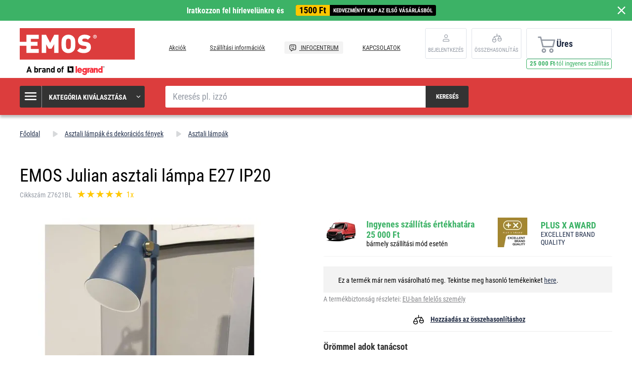

--- FILE ---
content_type: text/html; charset=UTF-8
request_url: https://www.emos.hu/emos-julian-asztali-lampa-e27-ip20-2
body_size: 12974
content:
<!DOCTYPE html>
<html lang="hu" class="no-js">
    <head>
        <meta http-equiv="Content-Type" content="text/html; charset=utf-8">
        <meta name="viewport" content="width=device-width, initial-scale=1, shrink-to-fit=no">
        <meta name="description" content="EMOS világítástechnikai termékek online értékesítése.">
        <meta http-equiv="X-UA-Compatible" content="IE=11" />
        <link rel="shortcut icon" href="https://assetsemosproduction.vshcdn.net/public/frontend/images/favicons/favicon.ico">
                            
                
            <script>
        currencyCode = 'HUF';
        gtmEnabled = true;
        dataLayer = [{"page":{"type":"product","categoryNames":["Asztali l\u00e1mp\u00e1k \u00e9s dekor\u00e1ci\u00f3s f\u00e9nyek","Asztali l\u00e1mp\u00e1k"],"categoryIds":["2902","2938"],"categoryLevel":"2","pageId":"15cdf2e1-3773-4768-80ca-221db8de5abe"},"user":{"type":"Visitor","state":"Anonymous"},"cart":{"urlCart":"\/kosar","currencyCode":"HUF","value":"0","valueWithTax":"0","products":[]},"event":"ec.productDetail","ecommerce":{"currencyCode":"HUF","detail":{"products":[{"id":"16051","name":"EMOS Julian asztali l\u00e1mpa E27 IP20","sku":"8592920113080","catNumber":"Z7621BL","price":"8259.84252","tax":"2230.15748","priceWithTax":"10490","brand":"EMOS","category":"Asztali l\u00e1mp\u00e1k \u00e9s dekor\u00e1ci\u00f3s f\u00e9nyek\/Asztali l\u00e1mp\u00e1k","availability":"Nincs rakt\u00e1ron","emosId":"1538188000","unit":"csomag"}]}}}];
                gtmContainerId = 'GTM-TJJBNBN';
    </script>
    <!-- Google Tag Manager -->
    <script>(function(w,d,s,l,i){w[l]=w[l]||[];w[l].push({'gtm.start':
            new Date().getTime(),event:'gtm.js'});var f=d.getElementsByTagName(s)[0],
            j=d.createElement(s),dl=l!='dataLayer'?'&l='+l:'';j.async=true;j.src=
            'https://sgtm.emos.hu/gtm.js?id='+i+dl+ '';f.parentNode.insertBefore(j,f);
        })(window,document,'script','dataLayer','GTM-TJJBNBN');</script>
    <!-- End Google Tag Manager -->


                <link rel="stylesheet" href="https://assetsemosproduction.vshcdn.net/build/frontend-style-b2c.3568bf09.css">
                <link rel="stylesheet" href="https://assetsemosproduction.vshcdn.net/build/frontend-print-style-b2c.94dc22e1.css">

        <link rel="apple-touch-icon" sizes="180x180" href="https://assetsemosproduction.vshcdn.net/public/frontend/images/icons/apple-touch-icon.png">
        <link rel="icon" type="image/png" sizes="32x32" href="https://assetsemosproduction.vshcdn.net/public/frontend/images/icons/favicon-32x32.png">
        <link rel="icon" type="image/png" sizes="16x16" href="https://assetsemosproduction.vshcdn.net/public/frontend/images/icons/favicon-16x16.png">
        <link rel="mask-icon" href="https://assetsemosproduction.vshcdn.net/public/frontend/images/icons/safari-pinned-tab.svg" color="#c41317">
        <link rel="shortcut icon" href="https://assetsemosproduction.vshcdn.net/public/frontend/images/icons/favicon.ico">
        <meta name="apple-mobile-web-app-title" content="EMOS Julian asztali lámpa E27 IP20 | EMOS.hu">
        <meta name="application-name" content="EMOS Julian asztali lámpa E27 IP20 | EMOS.hu">
        <meta name="msapplication-TileColor" content="#c41317">
        <meta name="msapplication-TileImage" content="https://assetsemosproduction.vshcdn.net/public/frontend/images/icons/mstile-144x144.png">
        <meta name="msapplication-config" content="https://assetsemosproduction.vshcdn.net/public/frontend/images/icons/browserconfig.xml">
        <meta name="theme-color" content="#ffffff">
            <meta property="og:title" content="EMOS Julian asztali lámpa E27 IP20">
            <meta property="og:image" content="https://assetsemosproduction.vshcdn.net/content/images/product/default/3186161.JPG">
    
                    <meta name="facebook-domain-verification" content="j1bt007tdqlnry1c3yxio43hvmdyuu" />
        
        <link rel="manifest" href="/manifest.json" crossorigin="use-credentials">

                    
        
        <script type="text/javascript">
            global = {
                locale: 'hu',
                domain: {
                    isB2b: Boolean(''),
                },
            };
        </script>

        <script src="https://static.zoe-ai.eu/versions/v3/interactions-emshu.js" async></script>
<!-- Smartsupp Live Chat script -->
<script type="text/javascript">
var _smartsupp = _smartsupp || {};
_smartsupp.key = 'af0b39d201738800946cd417cafb3fea8f414003';
window.smartsupp||(function(d) {
  var s,c,o=smartsupp=function(){ o._.push(arguments)};o._=[];
  s=d.getElementsByTagName('script')[0];c=d.createElement('script');
  c.type='text/javascript';c.charset='utf-8';c.async=true;
  c.src='https://www.smartsuppchat.com/loader.js?';s.parentNode.insertBefore(c,s);
})(document);
</script>
<noscript> Powered by <a href=“https://www.smartsupp.com” target=“_blank”>Smartsupp</a></noscript>

        
        <title>EMOS Julian asztali lámpa E27 IP20 | EMOS.hu</title>
    </head>
    <body class="web domain9 b2c ">
            <!-- Google Tag Manager (noscript) -->
    <noscript><iframe src="https://sgtm.emos.hu/ns.html?id=GTM-TJJBNBN"
    height="0" width="0" style="display:none;visibility:hidden"></iframe></noscript>
    <!-- End Google Tag Manager (noscript) -->

        
        

                        <div class="window-bar window-bar--positive dont-print js-registration-sale-bar-desktop">
            <a href="#" class="window-bar__item targito-popup-open">
                <span class="js-registration-sale-bar-mobile">
                    Iratkozzon fel hírlevelünkre és
                </span>
                <span class="window-bar__item__coupone">
                    <strong>1500 Ft</strong>
                    kedvezményt kap az első vásárlásból
                </span>
            </a>
            <span class="window-bar__close js-registration-sale-bar-click js-registration-sale-bar-mobile"><i class="svg svg-delete-thin"></i></span>
        </div>
                <div class="web__in">
        <div class="web__header">
            <div class="web__line">
                <div class="web__container web__container--no-padding">
                    
                
    <header class="header">
        <div class="header__logo">
                            <a class="logo" href="https://www.emos.hu/">
                    <img src="https://assetsemosproduction.vshcdn.net/public/frontend/images/logo.svg" alt="Webáruház">
                </a>
                    </div>

        <div class="header__middle dont-print">
            
            <div class="header__links">
                <ul class="menu dont-print">
            <li class="menu__item ">
            <a class="menu__item__link" href="https://www.emos.hu/akciok">
                                Akciók
            </a>
        </li>
            <li class="menu__item ">
            <a class="menu__item__link" href="https://www.emos.hu/szallitasi-informaciok">
                                Szállítási információk
            </a>
        </li>
            <li class="menu__item menu__item--infocenter">
            <a class="menu__item__link" href="https://www.emos.hu/infocentrum">
                                    <img src="https://assetsemosproduction.vshcdn.net/public/frontend/images/message-smile.svg" alt="INFOCENTRUM">
                                INFOCENTRUM
            </a>
        </li>
            <li class="menu__item ">
            <a class="menu__item__link" href="https://www.emos.hu/kapcsolatok">
                                KAPCSOLATOK
            </a>
        </li>
    </ul>

            </div>
        </div>

                    <div class="header__user">
                <div class="menu-iconic__item hasChild ">
                    
                                            <a
                            href="https://www.emos.hu/login"
                           data-url="https://www.emos.hu/login/form"
                           class="js-login-link-desktop js-login-button header__user__link"
                        >
                            <i class="svg svg-user"></i>
                            <span class="header__user__link__text">
                                Bejelentkezés     
                            </span>
                        </a>
                                    </div>
                                
<div class="menu-iconic__item " id="js-comparison-box" data-reload-url="https://www.emos.hu/product-comparison/box">
    <a
        href="https://www.emos.hu/product-comparison"
        class="header__user__link"
    >
        <div class="position-relative">
            <i class="svg svg-compare"></i>
                    </div>
        <span class="header__user__link__text">
            Összehasonlítás
        </span>
    </a>
</div>

            </div>
                            <div class="header__cart position-relative dont-print">
                    
<div id="js-cart-box"
                     data-reload-url="https://www.emos.hu/cart/box"
>
    <div class="cart">
        <a            class="cart__block empty no-hover">
            <span class="cart__icon">
                <i class="svg svg-cart"></i>
                            </span>
            <div class="cart__info js-cart-info">
                                    Üres
                            </div>
                    </a>
            </div>

    <div class="cart-mobile header__mobile-button">
        <a href="https://www.emos.hu/kosar" class="header__mobile-button__in ">
            <i class="svg svg-cart"></i>
                    </a>
    </div>
</div>
    <div id="js-box-free-transport">
        <div class="box-free-transport__wrap">
            <div class="box-free-transport box-free-transport--header">
                                    <div class="box-free-transport__text">
                        <strong>25 000 Ft</strong>-tól ingyenes szállítás                    </div>

                    <div class="box-free-transport__line">
                        <div class="box-free-transport__line__filled" style="width: 0%;"></div>
                    </div>
                            </div>
        </div>
    </div>

                </div>
                        </header>

    

                </div>
            </div>
        </div>

                    <div class="web__line web__line--header web__line--dark web__line--bottom-shadow">
                <div class="web__container">
                    <div class="header__bottom">
                        <div class="header__bottom__menu">
                            <div class="box-categories box-categories--big js-box-categories">
                                <div class="box-categories__icon">
                                    <i class="svg svg-burger-menu"></i>
                                </div>
                                <div class="box-categories__title">
                                    Kategória kiválasztása
                                    <div class="box-categories__arrow">
                                        <i class="svg svg-arrow-down-thin"></i>
                                    </div>
                                </div>
                                <div class="box-categories__content">
                                        
    <ul class="js-category-list list-menu dont-print
         list-menu--root        "
        id="js-categories">

                                <li class="list-menu__item js-category-item">
                <a class="list-menu__item__link " href="https://www.emos.hu/izzok">
                    <div class="list-menu__item__link__image">
                            <picture>
                <img  alt="Izzók" title="Izzók" src="" loading="lazy" data-src="https://assetsemosproduction.vshcdn.net/content/images/category/default/13726.png" class="image-category" itemprop="image" />    </picture>

                    </div>
                    <div class="list-menu__item__link__title">
                        <div class="list-menu__item__link__title__in">
                            Izzók
                                                            <span class="list-menu__item__link__title__number">
                                    (254)
                            	</span>
                                                    </div>
                    </div>
                </a>
            </li>
                                <li class="list-menu__item js-category-item">
                <a class="list-menu__item__link " href="https://www.emos.hu/zseblampak-es-fenyszorok">
                    <div class="list-menu__item__link__image">
                            <picture>
                <img  alt="Zseblámpák és fényszórók" title="Zseblámpák és fényszórók" src="" loading="lazy" data-src="https://assetsemosproduction.vshcdn.net/content/images/category/default/67834.png" class="image-category" itemprop="image" />    </picture>

                    </div>
                    <div class="list-menu__item__link__title">
                        <div class="list-menu__item__link__title__in">
                            Zseblámpák és fényszórók
                                                            <span class="list-menu__item__link__title__number">
                                    (108)
                            	</span>
                                                    </div>
                    </div>
                </a>
            </li>
                                <li class="list-menu__item js-category-item">
                <a class="list-menu__item__link " href="https://www.emos.hu/led-vilagitotestek">
                    <div class="list-menu__item__link__image">
                            <picture>
                <img  alt="LED világítótestek" title="LED világítótestek" src="" loading="lazy" data-src="https://assetsemosproduction.vshcdn.net/content/images/category/default/32880.png" class="image-category" itemprop="image" />    </picture>

                    </div>
                    <div class="list-menu__item__link__title">
                        <div class="list-menu__item__link__title__in">
                            LED világítótestek
                                                            <span class="list-menu__item__link__title__number">
                                    (320)
                            	</span>
                                                    </div>
                    </div>
                </a>
            </li>
                                <li class="list-menu__item js-category-item">
                <a class="list-menu__item__link " href="https://www.emos.hu/reflektorok">
                    <div class="list-menu__item__link__image">
                            <picture>
                <img  alt="Reflektorok" title="Reflektorok" src="" loading="lazy" data-src="https://assetsemosproduction.vshcdn.net/content/images/category/default/32888.png" class="image-category" itemprop="image" />    </picture>

                    </div>
                    <div class="list-menu__item__link__title">
                        <div class="list-menu__item__link__title__in">
                            Reflektorok
                                                            <span class="list-menu__item__link__title__number">
                                    (101)
                            	</span>
                                                    </div>
                    </div>
                </a>
            </li>
                                <li class="list-menu__item js-category-item">
                <a class="list-menu__item__link " href="https://www.emos.hu/asztali-lampak-es-dekoracios-fenyek">
                    <div class="list-menu__item__link__image">
                            <picture>
                <img  alt="Asztali lámpák és dekorációs fények" title="Asztali lámpák és dekorációs fények" src="" loading="lazy" data-src="https://assetsemosproduction.vshcdn.net/content/images/category/default/32891.png" class="image-category" itemprop="image" />    </picture>

                    </div>
                    <div class="list-menu__item__link__title">
                        <div class="list-menu__item__link__title__in">
                            Asztali lámpák és dekorációs fények
                                                            <span class="list-menu__item__link__title__number">
                                    (52)
                            	</span>
                                                    </div>
                    </div>
                </a>
            </li>
                                <li class="list-menu__item js-category-item">
                <a class="list-menu__item__link " href="https://www.emos.hu/karacsonyi-vilagitas">
                    <div class="list-menu__item__link__image">
                            <picture>
                <img  alt="Karácsonyi világítás" title="Karácsonyi világítás" src="" loading="lazy" data-src="https://assetsemosproduction.vshcdn.net/content/images/category/default/32897.png" class="image-category" itemprop="image" />    </picture>

                    </div>
                    <div class="list-menu__item__link__title">
                        <div class="list-menu__item__link__title__in">
                            Karácsonyi világítás
                                                            <span class="list-menu__item__link__title__number">
                                    (274)
                            	</span>
                                                    </div>
                    </div>
                </a>
            </li>
                                <li class="list-menu__item js-category-item">
                <a class="list-menu__item__link " href="https://www.emos.hu/idojaras-allomasok-es-homerok">
                    <div class="list-menu__item__link__image">
                            <picture>
                <img  alt="Időjárás állomások és hőmérők" title="Időjárás állomások és hőmérők" src="" loading="lazy" data-src="https://assetsemosproduction.vshcdn.net/content/images/category/default/32914.png" class="image-category" itemprop="image" />    </picture>

                    </div>
                    <div class="list-menu__item__link__title">
                        <div class="list-menu__item__link__title__in">
                            Időjárás állomások és hőmérők
                                                            <span class="list-menu__item__link__title__number">
                                    (36)
                            	</span>
                                                    </div>
                    </div>
                </a>
            </li>
                                <li class="list-menu__item js-category-item">
                <a class="list-menu__item__link " href="https://www.emos.hu/digitalis-merlegek">
                    <div class="list-menu__item__link__image">
                            <picture>
                <img  alt="Digitális mérlegek" title="Digitális mérlegek" src="" loading="lazy" data-src="https://assetsemosproduction.vshcdn.net/content/images/category/default/32919.png" class="image-category" itemprop="image" />    </picture>

                    </div>
                    <div class="list-menu__item__link__title">
                        <div class="list-menu__item__link__title__in">
                            Digitális mérlegek
                                                            <span class="list-menu__item__link__title__number">
                                    (14)
                            	</span>
                                                    </div>
                    </div>
                </a>
            </li>
                                <li class="list-menu__item js-category-item">
                <a class="list-menu__item__link " href="https://www.emos.hu/termosztatok-es-erzekelok">
                    <div class="list-menu__item__link__image">
                            <picture>
                <img  alt="Termosztátok és érzékelők" title="Termosztátok és érzékelők" src="" loading="lazy" data-src="https://assetsemosproduction.vshcdn.net/content/images/category/default/32923.png" class="image-category" itemprop="image" />    </picture>

                    </div>
                    <div class="list-menu__item__link__title">
                        <div class="list-menu__item__link__title__in">
                            Termosztátok és érzékelők
                                                            <span class="list-menu__item__link__title__number">
                                    (45)
                            	</span>
                                                    </div>
                    </div>
                </a>
            </li>
                                <li class="list-menu__item js-category-item">
                <a class="list-menu__item__link " href="https://www.emos.hu/otthoni-biztonsag">
                    <div class="list-menu__item__link__image">
                            <picture>
                <img  alt="Otthoni biztonság" title="Otthoni biztonság" src="" loading="lazy" data-src="https://assetsemosproduction.vshcdn.net/content/images/category/default/83071.png" class="image-category" itemprop="image" />    </picture>

                    </div>
                    <div class="list-menu__item__link__title">
                        <div class="list-menu__item__link__title__in">
                            Otthoni biztonság
                                                            <span class="list-menu__item__link__title__number">
                                    (60)
                            	</span>
                                                    </div>
                    </div>
                </a>
            </li>
                                <li class="list-menu__item js-category-item">
                <a class="list-menu__item__link " href="https://www.emos.hu/kapucsengok">
                    <div class="list-menu__item__link__image">
                            <picture>
                <img  alt="Kapucsengők" title="Kapucsengők" src="" loading="lazy" data-src="https://assetsemosproduction.vshcdn.net/content/images/category/default/32938.png" class="image-category" itemprop="image" />    </picture>

                    </div>
                    <div class="list-menu__item__link__title">
                        <div class="list-menu__item__link__title__in">
                            Kapucsengők
                                                            <span class="list-menu__item__link__title__number">
                                    (42)
                            	</span>
                                                    </div>
                    </div>
                </a>
            </li>
                                <li class="list-menu__item js-category-item">
                <a class="list-menu__item__link " href="https://www.emos.hu/magasfrekvencias-technologia-antennak">
                    <div class="list-menu__item__link__image">
                            <picture>
                <img  alt="Magasfrekvenciás technológia, antennák" title="Magasfrekvenciás technológia, antennák" src="" loading="lazy" data-src="https://assetsemosproduction.vshcdn.net/content/images/category/default/32942.png" class="image-category" itemprop="image" />    </picture>

                    </div>
                    <div class="list-menu__item__link__title">
                        <div class="list-menu__item__link__title__in">
                            Magasfrekvenciás technológia, antennák
                                                            <span class="list-menu__item__link__title__number">
                                    (64)
                            	</span>
                                                    </div>
                    </div>
                </a>
            </li>
                                <li class="list-menu__item js-category-item">
                <a class="list-menu__item__link " href="https://www.emos.hu/set-top-boxok-es-tv-kiegeszitok">
                    <div class="list-menu__item__link__image">
                            <picture>
                <img  alt="Set-top boxok és TV-kiegészítők" title="Set-top boxok és TV-kiegészítők" src="" loading="lazy" data-src="https://assetsemosproduction.vshcdn.net/content/images/category/default/33354.png" class="image-category" itemprop="image" />    </picture>

                    </div>
                    <div class="list-menu__item__link__title">
                        <div class="list-menu__item__link__title__in">
                            Set-top boxok és TV-kiegészítők
                                                            <span class="list-menu__item__link__title__number">
                                    (19)
                            	</span>
                                                    </div>
                    </div>
                </a>
            </li>
                                <li class="list-menu__item js-category-item">
                <a class="list-menu__item__link " href="https://www.emos.hu/elemek-es-akkumulatorok">
                    <div class="list-menu__item__link__image">
                            <picture>
                <img  alt="Elemek és akkumulátorok" title="Elemek és akkumulátorok" src="" loading="lazy" data-src="https://assetsemosproduction.vshcdn.net/content/images/category/default/2411301.png" class="image-category" itemprop="image" />    </picture>

                    </div>
                    <div class="list-menu__item__link__title">
                        <div class="list-menu__item__link__title__in">
                            Elemek és akkumulátorok
                                                            <span class="list-menu__item__link__title__number">
                                    (190)
                            	</span>
                                                    </div>
                    </div>
                </a>
            </li>
                                <li class="list-menu__item js-category-item">
                <a class="list-menu__item__link " href="https://www.emos.hu/powerbanks-toltok-es-forrasok">
                    <div class="list-menu__item__link__image">
                            <picture>
                <img  alt="Powerbanks, töltők és források" title="Powerbanks, töltők és források" src="" loading="lazy" data-src="https://assetsemosproduction.vshcdn.net/content/images/category/default/32962.png" class="image-category" itemprop="image" />    </picture>

                    </div>
                    <div class="list-menu__item__link__title">
                        <div class="list-menu__item__link__title__in">
                            Powerbanks, töltők és források
                                                            <span class="list-menu__item__link__title__number">
                                    (58)
                            	</span>
                                                    </div>
                    </div>
                </a>
            </li>
                                <li class="list-menu__item js-category-item">
                <a class="list-menu__item__link " href="https://www.emos.hu/hosszabbito-kabelek-es-aljzatok">
                    <div class="list-menu__item__link__image">
                            <picture>
                <img  alt="Hosszabbító kábelek és aljzatok" title="Hosszabbító kábelek és aljzatok" src="" loading="lazy" data-src="https://assetsemosproduction.vshcdn.net/content/images/category/default/43412.png" class="image-category" itemprop="image" />    </picture>

                    </div>
                    <div class="list-menu__item__link__title">
                        <div class="list-menu__item__link__title__in">
                            Hosszabbító kábelek és aljzatok
                                                            <span class="list-menu__item__link__title__number">
                                    (211)
                            	</span>
                                                    </div>
                    </div>
                </a>
            </li>
                                <li class="list-menu__item js-category-item">
                <a class="list-menu__item__link " href="https://www.emos.hu/koaxialis-adat-es-av-kabelek">
                    <div class="list-menu__item__link__image">
                            <picture>
                <img  alt="Koaxiális, adat és AV kábelek" title="Koaxiális, adat és AV kábelek" src="" loading="lazy" data-src="https://assetsemosproduction.vshcdn.net/content/images/category/default/32982.png" class="image-category" itemprop="image" />    </picture>

                    </div>
                    <div class="list-menu__item__link__title">
                        <div class="list-menu__item__link__title__in">
                            Koaxiális, adat és AV kábelek
                                                            <span class="list-menu__item__link__title__number">
                                    (137)
                            	</span>
                                                    </div>
                    </div>
                </a>
            </li>
                                <li class="list-menu__item js-category-item">
                <a class="list-menu__item__link " href="https://www.emos.hu/multimeterek-teszterek-merokabelek">
                    <div class="list-menu__item__link__image">
                            <picture>
                <img  alt="Multiméterek, teszterek, mérőkábelek" title="Multiméterek, teszterek, mérőkábelek" src="" loading="lazy" data-src="https://assetsemosproduction.vshcdn.net/content/images/category/default/32989.png" class="image-category" itemprop="image" />    </picture>

                    </div>
                    <div class="list-menu__item__link__title">
                        <div class="list-menu__item__link__title__in">
                            Multiméterek, teszterek, mérőkábelek
                                                            <span class="list-menu__item__link__title__number">
                                    (27)
                            	</span>
                                                    </div>
                    </div>
                </a>
            </li>
                                <li class="list-menu__item js-category-item">
                <a class="list-menu__item__link " href="https://www.emos.hu/szerelesi-anyag">
                    <div class="list-menu__item__link__image">
                            <picture>
                <img  alt="Szerelési anyag" title="Szerelési anyag" src="" loading="lazy" data-src="https://assetsemosproduction.vshcdn.net/content/images/category/default/32994.png" class="image-category" itemprop="image" />    </picture>

                    </div>
                    <div class="list-menu__item__link__title">
                        <div class="list-menu__item__link__title__in">
                            Szerelési anyag
                                                            <span class="list-menu__item__link__title__number">
                                    (96)
                            	</span>
                                                    </div>
                    </div>
                </a>
            </li>
                                <li class="list-menu__item js-category-item">
                <a class="list-menu__item__link " href="https://www.emos.hu/elektronikai-termekek-haziallatoknak">
                    <div class="list-menu__item__link__image">
                            <picture>
                <img  alt="Elektronikai termékek háziállatoknak" title="Elektronikai termékek háziállatoknak" src="" loading="lazy" data-src="https://assetsemosproduction.vshcdn.net/content/images/category/default/2879693.png" class="image-category" itemprop="image" />    </picture>

                    </div>
                    <div class="list-menu__item__link__title">
                        <div class="list-menu__item__link__title__in">
                            Elektronikai termékek háziállatoknak
                                                            <span class="list-menu__item__link__title__number">
                                    (9)
                            	</span>
                                                    </div>
                    </div>
                </a>
            </li>
                                <li class="list-menu__item js-category-item">
                <a class="list-menu__item__link " href="https://www.emos.hu/ujdonsag">
                    <div class="list-menu__item__link__image">
                            <picture>
                <img  alt="Újdonság" title="Újdonság" src="" loading="lazy" data-src="https://assetsemosproduction.vshcdn.net/content/images/category/default/48177.png" class="image-category" itemprop="image" />    </picture>

                    </div>
                    <div class="list-menu__item__link__title">
                        <div class="list-menu__item__link__title__in">
                            Újdonság
                                                            <span class="list-menu__item__link__title__number">
                                    (282)
                            	</span>
                                                    </div>
                    </div>
                </a>
            </li>
                                <li class="list-menu__item js-category-item">
                <a class="list-menu__item__link " href="https://www.emos.hu/emos-gosmart-okosotthon">
                    <div class="list-menu__item__link__image">
                            <picture>
                <img  alt="EMOS GoSmart okosotthon" title="EMOS GoSmart okosotthon" src="" loading="lazy" data-src="https://assetsemosproduction.vshcdn.net/content/images/category/default/83702.png" class="image-category" itemprop="image" />    </picture>

                    </div>
                    <div class="list-menu__item__link__title">
                        <div class="list-menu__item__link__title__in">
                            EMOS GoSmart okosotthon
                                                            <span class="list-menu__item__link__title__number">
                                    (103)
                            	</span>
                                                    </div>
                    </div>
                </a>
            </li>
                                <li class="list-menu__item js-category-item">
                <a class="list-menu__item__link " href="https://www.emos.hu/csomagok">
                    <div class="list-menu__item__link__image">
                            <picture>
                <img  alt="Csomagok" title="Csomagok" src="" loading="lazy" data-src="https://assetsemosproduction.vshcdn.net/content/images/category/default/91879.png" class="image-category" itemprop="image" />    </picture>

                    </div>
                    <div class="list-menu__item__link__title">
                        <div class="list-menu__item__link__title__in">
                            Csomagok
                                                            <span class="list-menu__item__link__title__number">
                                    (27)
                            	</span>
                                                    </div>
                    </div>
                </a>
            </li>
                                <li class="list-menu__item js-category-item">
                <a class="list-menu__item__link " href="https://www.emos.hu/kert">
                    <div class="list-menu__item__link__image">
                            <picture>
                <img  alt="Kert" title="Kert" src="" loading="lazy" data-src="https://assetsemosproduction.vshcdn.net/content/images/category/default/2958277.jpg" class="image-category" itemprop="image" />    </picture>

                    </div>
                    <div class="list-menu__item__link__title">
                        <div class="list-menu__item__link__title__in">
                            Kert
                                                            <span class="list-menu__item__link__title__number">
                                    (178)
                            	</span>
                                                    </div>
                    </div>
                </a>
            </li>
            </ul>

                                </div>
                            </div>
                        </div>
                        <div class="header__bottom__search">
                            <div class="search js-search-autocomplete">
    <form action="https://www.emos.hu/search" method="get">
        <div class="search__form">
            <div class="search__form__input">
                <input
                    type="text"
                    name="q"
                    value=""
                    placeholder="Keresés pl. izzó"
                    class="input search__input js-search-autocomplete-input"
                    autocomplete="off"
                    data-autocomplete-url="https://www.emos.hu/search/autocomplete"
                    data-reload-page="0"
                />
            </div>
            <button type="submit" class="btn search__form__button js-search-autocomplete-submit">
                <span class="search__form__button__text">Keresés</span>
                <span class="search__form__button__icon">
                    <i class="svg svg-search"></i>
                </span>
            </button>
        </div>
    </form>
    <div class="js-search-autocomplete-results"></div>
</div>

                        </div>
                                                    <div class="header__bottom__info js-registration-sale-bar-desktop-small-info display-none">
                                <a href="#" class="header__bottom__info__coupone targito-popup-open">
                                    <span class="header__bottom__info__coupone__price">1500 Ft</span>
                                    <span class="header__bottom__info__coupone__text">adunk az első vásárlásából</span>
                                </a>
                            </div>
                                                                    </div>
                </div>
            </div>
        
            <div class="web__main">
        <div class="web__main__content js-main-content">
                            <span class="js-breadcrumbs">
            <div class="web__line">
            <div class="web__container">
                <div class="box-breadcrumb-b2c box-breadcrumb-b2c--hide-last">
                    <a href="https://www.emos.hu/" class="box-breadcrumb-b2c__item box-breadcrumb-b2c__item--icon">
                        Főoldal
                    </a>
                    <span class="box-breadcrumb-b2c__item box-breadcrumb-b2c__item--separator">
                        <i class="svg svg-arrow-up"></i>
                    </span>
                                                                        <a href="https://www.emos.hu/asztali-lampak-es-dekoracios-fenyek" class="box-breadcrumb-b2c__item">Asztali lámpák és dekorációs fények</a>
                            <span class="box-breadcrumb-b2c__item box-breadcrumb-b2c__item--separator">
                                <i class="svg svg-arrow-up"></i>
                            </span>
                                                                                                <a href="https://www.emos.hu/asztali-lampak" class="box-breadcrumb-b2c__item">Asztali lámpák</a>
                            <span class="box-breadcrumb-b2c__item box-breadcrumb-b2c__item--separator">
                                <i class="svg svg-arrow-up"></i>
                            </span>
                                                                                                <span class='box-breadcrumb-b2c__item js-breadcrumb-last'>EMOS Julian asztali lámpa E27 IP20</span>
                                                            </div>
            </div>
        </div>
    </span>
            
            <div class="web__line">
                <div class="web__container">
                                        
                </div>
            </div>

                <div class="js-product-loader-uuid" style="display: none;" aria-hidden="true" data-uuid="6674045e-100e-455d-81eb-0f3a4e7dbf7b"></div>
    <div class="web__line">
        <div class="web__container">
            <div class="box-detail-b2c" itemscope itemtype="http://schema.org/Product">
                <div class="box-detail-b2c__title">
                    <h1 itemprop="name" class="box-detail-b2c__title__text  box-detail-b2c__title__text--with-number">
                        EMOS Julian asztali lámpa E27 IP20
                    </h1>

                                            <div class="box-detail-b2c__title__additional">
                                                            <div class="box-detail-b2c__title__general-number">
                                    Cikkszám Z7621BL
                                </div>
                                                                                        <a href="#ertekeles" class="js-review-trigger-hashchange in-rating in-rating--one-line box-detail-b2c__title__additional__rating">
                                        <ul class="in-rating__stars in-rating__stars--smaller js-ratings-stars-container" data-number-of-stars="100">
                                <li class="in-rating__stars__item js-form-rating-star js-form-rating-star-number-20" data-star-number="20">
                <i class="svg svg-star-empty"></i>
            </li>
                                <li class="in-rating__stars__item js-form-rating-star js-form-rating-star-number-40" data-star-number="40">
                <i class="svg svg-star-empty"></i>
            </li>
                                <li class="in-rating__stars__item js-form-rating-star js-form-rating-star-number-60" data-star-number="60">
                <i class="svg svg-star-empty"></i>
            </li>
                                <li class="in-rating__stars__item js-form-rating-star js-form-rating-star-number-80" data-star-number="80">
                <i class="svg svg-star-empty"></i>
            </li>
                                <li class="in-rating__stars__item js-form-rating-star js-form-rating-star-number-100" data-star-number="100">
                <i class="svg svg-star-empty"></i>
            </li>
            </ul>
            <span class="in-rating__number in-rating__number--smaller">
            1x
        </span>
    
                                </a>
                                                                <div itemprop="aggregateRating" itemscope itemtype="http://schema.org/AggregateRating" style="display: none">
                                    <div itemprop="ratingValue">5</div>
                                    <div itemprop="ratingCount">1</div>
                                </div>
                                                    </div>
                                    </div>
                <div class="box-detail-b2c__top">
                    <div class="box-detail-b2c__image">
                                                <div class="box-detail-b2c__image__main">
                                                            <a href="https://assetsemosproduction.vshcdn.net/content/images/product/original/3186161.JPG"
                                   class="js-gallery-main-image">
                                        <picture>
                    <source media="(min-width: 480px) and (max-width: 768px)" srcset="https://assetsemosproduction.vshcdn.net/content/images/product/mainImageB2c/additional_0_3186161.JPG" />
                <img  alt="EMOS Julian asztali lámpa E27 IP20" itemprop="image" title="EMOS Julian asztali lámpa E27 IP20" src="" loading="lazy" data-src="https://assetsemosproduction.vshcdn.net/content/images/product/mainImageB2c/3186161.JPG" class="image-product-mainImageB2c" itemprop="image" />    </picture>

                                </a>
                                                    </div>
                        

    



                                                    <div class="box-gallery-b2c dont-print js-gallery">
                                <span class="box-gallery-b2c__arrow box-gallery-b2c__arrow--prev js-gallery-prev">
                                    <i class="svg svg-arrow-up"></i>
                                </span>
                                <div class="box-gallery-b2c__in js-gallery-slides">
                                                                            <div class="box-gallery-b2c__item">
                                            <a href="https://assetsemosproduction.vshcdn.net/content/images/product/original/3186161.JPG"
                                               class="box-gallery-b2c__item__link js-gallery-slide-link">
                                                    <picture>
                <img  alt="" title="" src="https://assetsemosproduction.vshcdn.net/content/images/product/galleryThumbnail/3186161.JPG" class="image-product-galleryThumbnail" itemprop="image" />    </picture>

                                            </a>
                                        </div>
                                                                            <div class="box-gallery-b2c__item">
                                            <a href="https://assetsemosproduction.vshcdn.net/content/images/product/original/3186162.JPG"
                                               class="box-gallery-b2c__item__link js-gallery-slide-link">
                                                    <picture>
                <img  alt="" title="" src="https://assetsemosproduction.vshcdn.net/content/images/product/galleryThumbnail/3186162.JPG" class="image-product-galleryThumbnail" itemprop="image" />    </picture>

                                            </a>
                                        </div>
                                                                            <div class="box-gallery-b2c__item">
                                            <a href="https://assetsemosproduction.vshcdn.net/content/images/product/original/3186163.JPG"
                                               class="box-gallery-b2c__item__link js-gallery-slide-link">
                                                    <picture>
                <img  alt="" title="" src="https://assetsemosproduction.vshcdn.net/content/images/product/galleryThumbnail/3186163.JPG" class="image-product-galleryThumbnail" itemprop="image" />    </picture>

                                            </a>
                                        </div>
                                                                            <div class="box-gallery-b2c__item">
                                            <a href="https://assetsemosproduction.vshcdn.net/content/images/product/original/3186164.JPG"
                                               class="box-gallery-b2c__item__link js-gallery-slide-link">
                                                    <picture>
                <img  alt="" title="" src="https://assetsemosproduction.vshcdn.net/content/images/product/galleryThumbnail/3186164.JPG" class="image-product-galleryThumbnail" itemprop="image" />    </picture>

                                            </a>
                                        </div>
                                                                            <div class="box-gallery-b2c__item">
                                            <a href="https://assetsemosproduction.vshcdn.net/content/images/product/original/3186165.JPG"
                                               class="box-gallery-b2c__item__link js-gallery-slide-link">
                                                    <picture>
                <img  alt="" title="" src="https://assetsemosproduction.vshcdn.net/content/images/product/galleryThumbnail/3186165.JPG" class="image-product-galleryThumbnail" itemprop="image" />    </picture>

                                            </a>
                                        </div>
                                                                            <div class="box-gallery-b2c__item">
                                            <a href="https://assetsemosproduction.vshcdn.net/content/images/product/original/3186166.JPG"
                                               class="box-gallery-b2c__item__link js-gallery-slide-link">
                                                    <picture>
                <img  alt="" title="" src="https://assetsemosproduction.vshcdn.net/content/images/product/galleryThumbnail/3186166.JPG" class="image-product-galleryThumbnail" itemprop="image" />    </picture>

                                            </a>
                                        </div>
                                                                            <div class="box-gallery-b2c__item">
                                            <a href="https://assetsemosproduction.vshcdn.net/content/images/product/original/3186167.JPG"
                                               class="box-gallery-b2c__item__link js-gallery-slide-link">
                                                    <picture>
                <img  alt="" title="" src="https://assetsemosproduction.vshcdn.net/content/images/product/galleryThumbnail/3186167.JPG" class="image-product-galleryThumbnail" itemprop="image" />    </picture>

                                            </a>
                                        </div>
                                                                            <div class="box-gallery-b2c__item">
                                            <a href="https://assetsemosproduction.vshcdn.net/content/images/product/original/3186168.JPG"
                                               class="box-gallery-b2c__item__link js-gallery-slide-link">
                                                    <picture>
                <img  alt="" title="" src="https://assetsemosproduction.vshcdn.net/content/images/product/galleryThumbnail/3186168.JPG" class="image-product-galleryThumbnail" itemprop="image" />    </picture>

                                            </a>
                                        </div>
                                                                            <div class="box-gallery-b2c__item">
                                            <a href="https://assetsemosproduction.vshcdn.net/content/images/product/original/3186169.JPG"
                                               class="box-gallery-b2c__item__link js-gallery-slide-link">
                                                    <picture>
                <img  alt="" title="" src="https://assetsemosproduction.vshcdn.net/content/images/product/galleryThumbnail/3186169.JPG" class="image-product-galleryThumbnail" itemprop="image" />    </picture>

                                            </a>
                                        </div>
                                                                            <div class="box-gallery-b2c__item">
                                            <a href="https://assetsemosproduction.vshcdn.net/content/images/product/original/3186170.JPG"
                                               class="box-gallery-b2c__item__link js-gallery-slide-link">
                                                    <picture>
                <img  alt="" title="" src="https://assetsemosproduction.vshcdn.net/content/images/product/galleryThumbnail/3186170.JPG" class="image-product-galleryThumbnail" itemprop="image" />    </picture>

                                            </a>
                                        </div>
                                                                            <div class="box-gallery-b2c__item">
                                            <a href="https://assetsemosproduction.vshcdn.net/content/images/product/original/3186171.JPG"
                                               class="box-gallery-b2c__item__link js-gallery-slide-link">
                                                    <picture>
                <img  alt="" title="" src="https://assetsemosproduction.vshcdn.net/content/images/product/galleryThumbnail/3186171.JPG" class="image-product-galleryThumbnail" itemprop="image" />    </picture>

                                            </a>
                                        </div>
                                                                            <div class="box-gallery-b2c__item">
                                            <a href="https://assetsemosproduction.vshcdn.net/content/images/product/original/3186172.JPG"
                                               class="box-gallery-b2c__item__link js-gallery-slide-link">
                                                    <picture>
                <img  alt="" title="" src="https://assetsemosproduction.vshcdn.net/content/images/product/galleryThumbnail/3186172.JPG" class="image-product-galleryThumbnail" itemprop="image" />    </picture>

                                            </a>
                                        </div>
                                                                            <div class="box-gallery-b2c__item">
                                            <a href="https://assetsemosproduction.vshcdn.net/content/images/product/original/3186173.JPG"
                                               class="box-gallery-b2c__item__link js-gallery-slide-link">
                                                    <picture>
                <img  alt="" title="" src="https://assetsemosproduction.vshcdn.net/content/images/product/galleryThumbnail/3186173.JPG" class="image-product-galleryThumbnail" itemprop="image" />    </picture>

                                            </a>
                                        </div>
                                                                            <div class="box-gallery-b2c__item">
                                            <a href="https://assetsemosproduction.vshcdn.net/content/images/product/original/3186174.JPG"
                                               class="box-gallery-b2c__item__link js-gallery-slide-link">
                                                    <picture>
                <img  alt="" title="" src="https://assetsemosproduction.vshcdn.net/content/images/product/galleryThumbnail/3186174.JPG" class="image-product-galleryThumbnail" itemprop="image" />    </picture>

                                            </a>
                                        </div>
                                                                            <div class="box-gallery-b2c__item">
                                            <a href="https://assetsemosproduction.vshcdn.net/content/images/product/original/3186175.JPG"
                                               class="box-gallery-b2c__item__link js-gallery-slide-link">
                                                    <picture>
                <img  alt="" title="" src="https://assetsemosproduction.vshcdn.net/content/images/product/galleryThumbnail/3186175.JPG" class="image-product-galleryThumbnail" itemprop="image" />    </picture>

                                            </a>
                                        </div>
                                                                            <div class="box-gallery-b2c__item">
                                            <a href="https://assetsemosproduction.vshcdn.net/content/images/product/original/3186176.JPG"
                                               class="box-gallery-b2c__item__link js-gallery-slide-link">
                                                    <picture>
                <img  alt="" title="" src="https://assetsemosproduction.vshcdn.net/content/images/product/galleryThumbnail/3186176.JPG" class="image-product-galleryThumbnail" itemprop="image" />    </picture>

                                            </a>
                                        </div>
                                                                    </div>
                                <span class="box-gallery-b2c__arrow box-gallery-b2c__arrow--next js-gallery-next">
                                    <i class="svg svg-arrow-up"></i>
                                </span>
                            </div>
                                            </div>
                    <div class="box-detail-b2c__info">
                        <div class="box-detail-b2c__info__benefits">
                                                            <div class="box-detail-b2c__info__benefits__item">
                                    <div class="box-detail-b2c__info__benefits__item__image">
                                        <img src="https://assetsemosproduction.vshcdn.net/public/frontend/images/free-transport-9.png">
                                    </div>
                                    <div class="box-detail-b2c__info__benefits__item__info">
                                        <div class="box-detail-b2c__info__benefits__item__info__title">
                                                                                            Ingyenes szállítás értékhatára 25 000 Ft
                                                                                    </div>
                                        bármely szállítási mód esetén
                                    </div>
                                </div>
                            
                                                                                                <a href="https://www.emos.hu/az-emos-dijat-kapott" class="box-gift-line__highlight"></a>
                                    <div class="box-detail-b2c__info__benefits__item">
                                        <a href="https://www.emos.hu/az-emos-dijat-kapott" class="box-detail-b2c__info__benefits__item__image">
                                                                                                <picture>
                <img  alt="" title="" src="" loading="lazy" data-src="https://assetsemosproduction.vshcdn.net/content/images/gift/productDetail/3202788.png" class="image-gift-productDetail" itemprop="image" />    </picture>

                                                                                    </a>
                                        <div class="box-detail-b2c__info__benefits__item__info">
                                            <a href="https://www.emos.hu/az-emos-dijat-kapott" class="box-detail-b2c__info__benefits__item__info__title">PLUS X AWARD</a>
                                            <a href="https://www.emos.hu/az-emos-dijat-kapott">EXCELLENT BRAND QUALITY</a>
                                        </div>
                                    </div>
                                                                                    </div>

                                                    <div class="box-detail-b2c__info__wrap">
                                                                                                                                                
                                                                    
                                                                    <div class="box-detail-add-b2c js-product-detail-main-add-to-cart-wrapper " data-gtm-list="product detail">
                                                                                    <div>
                                                                                                    Ez a termék már nem vásárolható meg. Tekintse meg hasonló temékeinket <a href="https://www.emos.hu/asztali-lampak">here</a>.
                                                                                            </div>
                                                                            </div>
                                                            </div>
                            <div class="box-detail-b2c__safety-info">
                                A termékbiztonság részletei:
                                                                    <a href="https://www.emos.hu/emos" class="box-detail-b2c__safety-info__link">
                                        EU-ban felelős személy
                                    </a>
                                                            </div>
                            <div class="list-additionals__item list-additionals__item--with-icon list-additionals__item--b2c">
                                <a href="https://www.emos.hu/product-comparison"  class="list-additionals__item__link js-product-comparison-link b2c"
                                    data-product-id="16051"
                                    data-product-comparison-url="https://www.emos.hu/product-comparison"
                                >
                                    <i class="svg svg-compare"></i>
                                    <span class="list-additionals__item__text">
                                        Hozzáadás az összehasonlításhoz
                                    </span>
                                </a>
                            </div>

                            <div class="box-detail-b2c__info__additional">
                                                <div class="box-product-detail-technician-b2c">
            <div class="box-product-detail-technician-b2c__info__headline">
                Örömmel adok tanácsot
            </div>
            <div class="box-product-detail-technician-b2c__thumbnail">
                                    <a href="https://assetsemosproduction.vshcdn.net/content/images/productTechnician/original/3095576.png" class="js-popup-image">
                            <picture>
                <img  alt="" title="" src="" loading="lazy" data-src="https://assetsemosproduction.vshcdn.net/content/images/productTechnician/thumbnail/3095576.png" class="image-productTechnician-thumbnail" itemprop="image" />    </picture>

                    </a>
                            </div>
            <div class="box-product-detail-technician-b2c__info">
                                                    <div class="box-product-detail-technician-b2c__info__email">
                        <a href="#"
                           data-url="https://www.emos.hu/product-technician/window/16051"
                           data-has-instruction-file="1"
                           data-has-faq="0"
                           class="js-product-detail-technician-button">Írjon a technikusnak</a>
                    </div>
                            </div>
        </div>
    
                                    
                            </div>

                                            </div>
                </div>
            </div>
        </div>
    </div>

    
    <div class="box-detail-b2c__sticky-tabs__wrap js-sticky-tabs">
        <div class="web__container">
            <div class="box-detail-b2c__sticky-tabs">
                                <a class="box-detail-b2c__sticky-tabs__item js-anchor-link" href="#parameters" data-tab-id="parameters"><span>Paraméterek</span></a>
                <a class="box-detail-b2c__sticky-tabs__item js-anchor-link" href="#ertekeles" data-tab-id="reviews"><span>Termékértékelés</span> (1)</a>                <a class="box-detail-b2c__sticky-tabs__item js-anchor-link" href="#files" data-tab-id="files"><span>Dokumentumok</span> (3)</a>                
                <a class="box-detail-b2c__sticky-tabs__up js-scroll-tops" href="#">Fel <i class="svg svg-arrow-up"></i></a>
            </div>
        </div>
    </div>

    <div class="in-tab-b2c__content__wrap js-anchor-tabs">
        
        <a href="#parameters" class="in-tab-b2c__content__title js-tabs-button" data-tab-id="parameters">
            Paraméterek
            <i class="svg svg-arrow"></i>
        </a>
        <div class="in-tab-b2c__content__item js-tabs-content" data-tab-id="parameters">
            <div class="web__line web__line--white">
                <div class="web__container web__container--smaller">
                    <h3 id="parameters" class="in-title padding-top-20">
                        Paraméterek
                    </h3>
                    <div class="box-detail-b2c__additionals">
                            <div class="box-detail__description__params__item box-detail__description__params__item--b2c">
                <table class="table-params">
            <tbody>
                            <tr>
                    <th>
                        Márka
                    </th>
                    <td>
                        <a href="https://www.emos.hu/emos">
                            <span itemprop="brand">EMOS</span>
                        </a>
                    </td>
                </tr>
            
                                                <tr>
                        <th>
                            Cikkszám
                        </th>
                        <td>
                            Z7621BL
                        </td>
                    </tr>
                
                                    <tr>
                        <th>
                            Termékszám
                        </th>
                        <td>
                            1538188000
                        </td>
                    </tr>
                
                                    <tr>
                        <th>
                            EAN
                        </th>
                        <td>
                            8592920113080
                        </td>
                    </tr>
                            
            
            
                        </tbody>
        </table>
    </div>

                        
                        <div class="box-detail-b2c__description__params box-detail-b2c__description__params--row">
                                                                <div class="box-detail__description__params__item box-detail__description__params__item--b2c">
                <table class="table-params table-params--delimited">
            <tbody>
                            <tr>
                    <th>
                        dimmelhetőség
                    </th>
                    <td>
                                                    nincs megadva
                                            </td>
                </tr>
                            <tr>
                    <th>
                        beépített tölthető elem
                    </th>
                    <td>
                                                    nem
                                            </td>
                </tr>
                            <tr>
                    <th>
                        szín
                    </th>
                    <td>
                                                    kék
                                            </td>
                </tr>
                            <tr>
                    <th>
                        fényáram
                    </th>
                    <td>
                                                    nincs megadva
                                            </td>
                </tr>
                            <tr>
                    <th>
                        fény színe
                    </th>
                    <td>
                                                    nincs megadva
                                            </td>
                </tr>
                        </tbody>
        </table>
    </div>

                                                                                            <div class="box-detail__description__params__item box-detail__description__params__item--b2c">
                <table class="table-params table-params--delimited">
            <tbody>
                            <tr>
                    <th>
                        fogyasztás
                    </th>
                    <td>
                                                    nincs megadva
                                            </td>
                </tr>
                            <tr>
                    <th>
                        USB port
                    </th>
                    <td>
                                                    nem
                                            </td>
                </tr>
                            <tr>
                    <th>
                        tápegység (tartozék)
                    </th>
                    <td>
                                                    nem
                                            </td>
                </tr>
                            <tr>
                    <th>
                        tápellátás típusa
                    </th>
                    <td>
                                                    elektromos hálózat
                                            </td>
                </tr>
                            <tr>
                    <th>
                        tápegység
                    </th>
                    <td>
                                                    220–240 V
                                            </td>
                </tr>
                            <tr>
                    <th>
                        LED chip
                    </th>
                    <td>
                                                    nincs megadva
                                            </td>
                </tr>
                            <tr>
                    <th>
                        tápkábel hossza
                    </th>
                    <td>
                                                    1,5 m
                                            </td>
                </tr>
                            <tr>
                    <th>
                        energiaosztály
                    </th>
                    <td>
                                                    nincs megadva
                                            </td>
                </tr>
                            <tr>
                    <th>
                        színvisszaadási index (CRI)
                    </th>
                    <td>
                                                    nincs megadva
                                            </td>
                </tr>
                            <tr>
                    <th>
                        öregedési tényező
                    </th>
                    <td>
                                                    nincs megadva
                                            </td>
                </tr>
                            <tr>
                    <th>
                        védettség
                    </th>
                    <td>
                                                    IP20
                                            </td>
                </tr>
                            <tr>
                    <th>
                        anyag
                    </th>
                    <td>
                                                    fém
                                            </td>
                </tr>
                            <tr>
                    <th>
                        max. teljesítmény
                    </th>
                    <td>
                                                    25 W
                                            </td>
                </tr>
                            <tr>
                    <th>
                        feszültség
                    </th>
                    <td>
                                                    220–240 V
                                            </td>
                </tr>
                            <tr>
                    <th>
                        higanytartalom
                    </th>
                    <td>
                                                    nincs megadva
                                            </td>
                </tr>
                            <tr>
                    <th>
                        foglalat
                    </th>
                    <td>
                                                    E27
                                            </td>
                </tr>
                            <tr>
                    <th>
                        LED-ek száma
                    </th>
                    <td>
                                                    nincs megadva
                                            </td>
                </tr>
                            <tr>
                    <th>
                        kapcsolási ciklusok száma
                    </th>
                    <td>
                                                    nincs megadva
                                            </td>
                </tr>
                            <tr>
                    <th>
                        bemelegedési idő 100 %-ra
                    </th>
                    <td>
                                                    nincs megadva
                                            </td>
                </tr>
                            <tr>
                    <th>
                        színhőmérséklet
                    </th>
                    <td>
                                                    nincs megadva
                                            </td>
                </tr>
                            <tr>
                    <th>
                        teljesítménytényező
                    </th>
                    <td>
                                                    nincs megadva
                                            </td>
                </tr>
                            <tr>
                    <th>
                        élettartam
                    </th>
                    <td>
                                                    nincs megadva
                                            </td>
                </tr>
                            <tr>
                    <th>
                        méretek
                    </th>
                    <td>
                                                    460 × 200 mm
                                            </td>
                </tr>
                            <tr>
                    <th>
                        értékesítési csomagolás
                    </th>
                    <td>
                                                    1 db, doboz
                                            </td>
                </tr>
                            <tr>
                    <th>
                        energiaosztály (2021.9. -től)
                    </th>
                    <td>
                                                    nincs megadva
                                            </td>
                </tr>
                        </tbody>
        </table>
    </div>

                                                    </div>
                    </div>
                </div>
            </div>
        </div>


        
                    <a href="#ertekeles" class="in-tab-b2c__content__title js-tabs-button js-tab-reviews-button" data-tab-id="reviews">
                Termék értékelése
                <i class="svg svg-arrow"></i>
            </a>
            <div class="in-tab-b2c__content__item js-tabs-content" data-tab-id="reviews">
                <div class="web__line web__line--white">
                    <div class="web__container">
                        
<div class="web__line web__line--texture1 js-product-list-with-paginator" id="ratings">
    <h3 id="ertekeles" class="in-title box-detail-b2c__rating__heading  padding-top-20" data-anchor-type="scroll-to-reviews">
        Termék értékelése
                    (100%)
            <div class="box-detail-b2c__rating__average">
                    <ul class="in-rating__stars in-rating__stars--big js-ratings-stars-container" data-number-of-stars="100">
                                <li class="in-rating__stars__item js-form-rating-star js-form-rating-star-number-20" data-star-number="20">
                <i class="svg svg-star-empty"></i>
            </li>
                                <li class="in-rating__stars__item js-form-rating-star js-form-rating-star-number-40" data-star-number="40">
                <i class="svg svg-star-empty"></i>
            </li>
                                <li class="in-rating__stars__item js-form-rating-star js-form-rating-star-number-60" data-star-number="60">
                <i class="svg svg-star-empty"></i>
            </li>
                                <li class="in-rating__stars__item js-form-rating-star js-form-rating-star-number-80" data-star-number="80">
                <i class="svg svg-star-empty"></i>
            </li>
                                <li class="in-rating__stars__item js-form-rating-star js-form-rating-star-number-100" data-star-number="100">
                <i class="svg svg-star-empty"></i>
            </li>
            </ul>
    
            </div>
            <span class="box-detail-b2c__rating__text">
                1 értékelés            </span>
            </h3>

    <div class="web__container js-list-with-paginator">
        <div class="box-detail-b2c__rating">
                                <ul class="list-reviews-b2c js-review-list">
                    <li class="list-reviews-b2c__item list-reviews-b2c__item--b2c list-reviews-b2c__item--with-translation">
                <div class="list-reviews-b2c__item__left">
                    <div class="list-reviews-b2c__item__percent">
                        100%
                    </div>
                    <div class="list-reviews-b2c__item__rating">
                            <ul class="in-rating__stars in-rating__stars--big js-ratings-stars-container" data-number-of-stars="100">
                                <li class="in-rating__stars__item js-form-rating-star js-form-rating-star-number-20" data-star-number="20">
                <i class="svg svg-star-empty"></i>
            </li>
                                <li class="in-rating__stars__item js-form-rating-star js-form-rating-star-number-40" data-star-number="40">
                <i class="svg svg-star-empty"></i>
            </li>
                                <li class="in-rating__stars__item js-form-rating-star js-form-rating-star-number-60" data-star-number="60">
                <i class="svg svg-star-empty"></i>
            </li>
                                <li class="in-rating__stars__item js-form-rating-star js-form-rating-star-number-80" data-star-number="80">
                <i class="svg svg-star-empty"></i>
            </li>
                                <li class="in-rating__stars__item js-form-rating-star js-form-rating-star-number-100" data-star-number="100">
                <i class="svg svg-star-empty"></i>
            </li>
            </ul>
    
                    </div>
                </div>
                <div class="list-reviews-b2c__item__right">
                                            <span class="list-reviews-b2c__item__translation">
                            Lefordítva
                        </span>
                                        <div class="list-reviews-b2c__item__author">
                                                    Petr
                                                <div class="list-reviews-b2c__item__author__date">
                                                            Megrendelt 2024. aug. 16.
                                                    </div>
                    </div>
                    <div class="list-reviews-b2c__item__description">
                        Nagyon szép és praktikus asztali lámpa normál E27-es izzókhoz, mindenképpen ajánlott.
                    </div>
                                    </div>
            </li>
            </ul>
                            
    <div class="in-paging__control js-paginator-navigation">
            </div>

                    </div>
    </div>
</div>

                        <div class="reviews-explanation">
                            A vélemények kizárólag ügyfeleink független véleménye, akik ezt a terméket igazoltan megvásárolták.
                                                            <a href="https://www.emos.hu/hogyan-dolgozunk-az-ertekelessel" target="_blank">További részletek itt.</a>
                                                    </div>

                        <div class="text-center">
    <a class="btn btn--primary margin-bottom-20 margin-top-20 js-review-add-button" data-element="ertekeles-hozzaadasa">
        Termékértékelés hozzáadása
    </a>
</div>

<div class="wrap-well margin-bottom-20 display-none js-review-form" id="ertekeles-hozzaadasa" data-anchor-type="add-review" >
    <div class="box-popup-info__header">
        <div class="box-popup-info__header__text">
            Termék értékelés <span class="form-input-required">*</span>
            (a magasabb csillagszám kitöltésével nagyobb elégedettséget fejez ki a termékkel kapcsolatban).
        </div>
    </div>
    <div class="box-popup-info__content js-review-form-container">
                    <form name="review_form" method="post" action="/emos-julian-asztali-lampa-e27-ip20-2" novalidate="novalidate" role="form">

                <span class="js-validation-errors-list js-validation-error-list-review_form in-message  display-none"><ul class="in-message__list"></ul></span>

        <div class="list-reviews__window-line">
                <label class="display-none required" for="review_form_rating">
                                    Termék értékelés
                                                <span class="form-input-required">*</span></label>
                    <input type="text"  id="review_form_rating" name="review_form[rating]" required="required" class="display-none js-form-rating input" />

            <ul class="in-rating__stars in-rating__stars--bigger in-rating__stars--form">
                                                        <li class="in-rating__stars__item in-rating__stars__item--yellow js-form-rating-star-new js-form-rating-star-number-20" data-star-number="20">
                        <i class="svg svg-star-empty"></i>
                    </li>
                                                        <li class="in-rating__stars__item in-rating__stars__item--yellow js-form-rating-star-new js-form-rating-star-number-40" data-star-number="40">
                        <i class="svg svg-star-empty"></i>
                    </li>
                                                        <li class="in-rating__stars__item in-rating__stars__item--yellow js-form-rating-star-new js-form-rating-star-number-60" data-star-number="60">
                        <i class="svg svg-star-empty"></i>
                    </li>
                                                        <li class="in-rating__stars__item in-rating__stars__item--yellow js-form-rating-star-new js-form-rating-star-number-80" data-star-number="80">
                        <i class="svg svg-star-empty"></i>
                    </li>
                                                        <li class="in-rating__stars__item in-rating__stars__item--yellow js-form-rating-star-new js-form-rating-star-number-100" data-star-number="100">
                        <i class="svg svg-star-empty"></i>
                    </li>
                            </ul>
                    <span class="js-validation-errors-list js-validation-error-list-review_form_rating form-error  display-none"><ul class="form-error__list"></ul></span>
        </div>

        <div class="list-reviews__window-line">
                <label for="review_form_reviewerName">
                                    Név
                                                            </label>
                    <input type="text"  id="review_form_reviewerName" name="review_form[reviewerName]" class="input" />

                    <span class="js-validation-errors-list js-validation-error-list-review_form_reviewerName form-error left display-none"><ul class="form-error__list"></ul></span>
        </div>

        <div class="list-reviews__window-line">
            <div class="list-reviews__label-description">
                    <label for="review_form_reviewerEmail" class="required">
                                    Email
                                                <span class="form-input-required">*</span></label>
                (az email cím nem publikus, kizárólag annak ellenőrzésére szolgál, hogy az értékelést a vásárló adta-e meg).
            </div>
                    <input type="text"  id="review_form_reviewerEmail" name="review_form[reviewerEmail]" required="required" placeholder="@" class="input" />

                    <span class="js-validation-errors-list js-validation-error-list-review_form_reviewerEmail form-error left display-none"><ul class="form-error__list"></ul></span>
        </div>

        <div class="list-reviews__window-line">
                <label for="review_form_description">
                                    Az Ön véleménye
                                                            </label>
                        <textarea  id="review_form_description" name="review_form[description]" class="input input--textarea" rows="8"></textarea>

                    <span class="js-validation-errors-list js-validation-error-list-review_form_description form-error left display-none"><ul class="form-error__list"></ul></span>
        </div>

        <div class="form-choice full-width">
            <input type="checkbox"  id="review_form_privacyPolicy" name="review_form[privacyPolicy]" required="required" class="css-checkbox" value="1" />
            <label for="review_form_privacyPolicy" class="css-checkbox__image">
                                                        Elfogadom az <a href="https://www.emos.hu/adatvedelem" target="_blank"> adatvédelmi nyilatkozatot </a>
                            </label>
            <span class="form-input-required">*</span>
            <span class="js-validation-errors-list js-validation-error-list-review_form_privacyPolicy form-error form-error--choice display-none">
                <div class="form-error__in">
                    <span class="form-error__icon">
                        <i class="svg svg-warning"></i>
                    </span>
                    <ul class="form-error__list"></ul>
                </div>
            </span>
        </div>

        <div class="list-reviews__window-line list-reviews__window-line__button">
                <button type="submit"  id="review_form_save" name="review_form[save]" class="btn btn--primary js-review-submit btn">Küldés</button>

        </div>

                
        <dl class="js-honey display-none">
        <dt>
                <label for="review_form_email2">
                                    Email2
                                                            </label>
                
        </dt>
        <dd>
                    <input type="text"  id="review_form_email2" name="review_form[email2]" class="input" />

                                <span class="js-validation-errors-list js-validation-error-list-review_form_email2 form-error form-error--under display-none"><ul class="form-error__list"></ul></span>
        </dd>
    </dl>

        <input type="hidden"  id="review_form__token" name="review_form[_token]" class="input" value="5-6sNK22VCNlzGr2pJwChs2SfNkc5T_RaFfYwOfQD9A" />
</form>
    


    </div>
</div>

                    </div>
                </div>
            </div>
        
                    <a href="#files" class="in-tab-b2c__content__title js-tabs-button" data-tab-id="files">
                Letölthető dokumentumok
                <i class="svg svg-arrow"></i>
            </a>
            <div class="in-tab-b2c__content__item js-tabs-content" data-tab-id="files">
                <div class="web__line web__line--white">
                    <div class="web__container web__container--grey padding-20">
                        <h3 id="files" class="in-title padding-top-20">
                            Letölthető dokumentumok
                        </h3>

                                    <div class="box-detail__downloads margin-bottom-20" id="documentFiles" data-tab-id="files">
            <div class="box-detail__downloads__head">Elérhető letölthető dokumentumok és fájlok</div>
            <div class="list-downloads js-product-download-list">
                                    <div class="list-downloads__item ">
                        <a href="/file/831527/1538188000_21-z7621bl.pdf" target="_blank" class="list-downloads__item__link">
                            <div class="list-downloads__item__link__icon">
                                <i class="svg svg-download"></i>
                            </div>
                            <span class="list-downloads__item__link__title">
                                <span class="list-downloads__item__link__title__filename">Megfelelőségi nyilatkozat</span>
                                <span class="list-downloads__item__link__title__extension">
                                    (PDF)
                                </span>
                            </span>
                        </a>
                    </div>
                                    <div class="list-downloads__item ">
                        <a href="/file/1307498/1538188000_31-z7621bl_00_01_web.pdf" target="_blank" class="list-downloads__item__link">
                            <div class="list-downloads__item__link__icon">
                                <i class="svg svg-download"></i>
                            </div>
                            <span class="list-downloads__item__link__title">
                                <span class="list-downloads__item__link__title__filename">Útmutató</span>
                                <span class="list-downloads__item__link__title__extension">
                                    (PDF)
                                </span>
                            </span>
                        </a>
                    </div>
                                    <div class="list-downloads__item ">
                        <a href="/file/2467533/1538188000_67-z7621bl.PDF" target="_blank" class="list-downloads__item__link">
                            <div class="list-downloads__item__link__icon">
                                <i class="svg svg-download"></i>
                            </div>
                            <span class="list-downloads__item__link__title">
                                <span class="list-downloads__item__link__title__filename">Biztonsági információk</span>
                                <span class="list-downloads__item__link__title__extension">
                                    (PDF)
                                </span>
                            </span>
                        </a>
                    </div>
                                            </div>
        </div>
    
                            
                    </div>
                </div>
            </div>
        
        
    </div>
        </div>
        <div class="web__main__overlay display-none"></div>
    </div>

                    
<div class="footer ">
                        <div class="web__line web__line--red clearfix dont-print footer__newsletter__wrapper--empty"></div>
        
        <div class="web__line dont-print">
            <div class="web__container">
                <div class="footer__middle">
                    <div class="footer__middle__links">
                    
                        <ul class="list-footer-links  list-footer-links--mobile-only ">
                <li><h4 class="list-footer-links__title">Fő linkek</h4></li>
                                    <li class="list-footer-links__item">
                        <a class="list-footer-links__item__link" href="https://www.emos.hu/akciok">Akciók</a>
                    </li>
                                    <li class="list-footer-links__item">
                        <a class="list-footer-links__item__link" href="https://www.emos.hu/szallitasi-informaciok">Szállítási információk</a>
                    </li>
                                    <li class="list-footer-links__item">
                        <a class="list-footer-links__item__link" href="https://www.emos.hu/infocentrum">INFOCENTRUM</a>
                    </li>
                                    <li class="list-footer-links__item">
                        <a class="list-footer-links__item__link" href="https://www.emos.hu/kapcsolatok">KAPCSOLATOK</a>
                    </li>
                                                            </ul>
                                <ul class="list-footer-links ">
                <li><h4 class="list-footer-links__title">Információ</h4></li>
                                    <li class="list-footer-links__item">
                        <a class="list-footer-links__item__link" href="https://www.emos.hu/rolunk">Rólunk</a>
                    </li>
                                    <li class="list-footer-links__item">
                        <a class="list-footer-links__item__link" href="https://www.emos.hu/katalogus">Katalógus</a>
                    </li>
                                    <li class="list-footer-links__item">
                        <a class="list-footer-links__item__link" href="https://www.emos.hu/compliance-commitment">Compliance commitment</a>
                    </li>
                                                            </ul>
                                <ul class="list-footer-links ">
                <li><h4 class="list-footer-links__title">Minden a vásárlásról</h4></li>
                                    <li class="list-footer-links__item">
                        <a class="list-footer-links__item__link" href="https://www.emos.hu/adatvedelem">Adatvédelem</a>
                    </li>
                                    <li class="list-footer-links__item">
                        <a class="list-footer-links__item__link" href="https://www.emos.hu/altalanos-szerzodesi-feltetelek">Általános Szerződési Feltételek</a>
                    </li>
                                                            </ul>
                                <ul class="list-footer-links ">
                <li><h4 class="list-footer-links__title">Több</h4></li>
                                    <li class="list-footer-links__item">
                        <a class="list-footer-links__item__link" href="https://www.emos.hu/cookies">Cookies</a>
                    </li>
                                                                    <li class="list-footer-links__item">
                        <a class="list-footer-links__item__link" href="https://www.emos.hu/dokumentumok-termekeinkhez">Letöltőközpont</a>
                    </li>
                            </ul>
            
                    </div>
                    <div class="footer__middle__contacts">
                        <div class="list-footer-contacts  list-footer-contacts_right-active list-footer-contacts_none">
                            <div class="list-footer-contacts__left">
                                                                                            </div>
                                <div class="list-footer-contacts__middle">
        <div class="list-footer-contacts__item list-footer-contacts__item--no-padding">
                <picture>
                <img  alt="Segíthetünk?" title="Segíthetünk?" src="" loading="lazy" data-src="https://assetsemosproduction.vshcdn.net/content/images/article/footerRightContact/94334.png" class="image-article-footerRightContact" itemprop="image" />    </picture>

        </div>
    </div>
    <div class="list-footer-contacts__right">
        <div class="list-footer-contacts__item">
            <div class="list-footer-contacts__item__title">
                Segíthetünk?
            </div>
            <div class="list-footer-contacts__item__text">
                <style type="text/css">.pushable {
  background: #cc0000;
  border: none;
  border-radius: 12px;
  padding: 0;
  cursor: pointer;
}
.front {
  display: block;
  padding: 12px 42px;
  border-radius: 12px;
  font-size: 16px;
  font-weight:800;
  background: #f3f3f3  url(https://www.emos.cz/content/wysiwyg/B2C%20CZ/%C4%8Cl%C3%A1nky/chat-bubble.png) no-repeat 20px center;
  color: black;
  transform: translateY(-4px);
  padding:20px 20px 20px 80px;
}

.pushable:focus:not(:focus-visible) {
  outline: none;
}
  .front {
    will-change: transform;
    transition: transform 250ms;
  }

  .pushable:hover .front {
    transform: translateY(-6px);
  }
  
  .pushable:active .front {
    transform: translateY(-2px);
  }
</style>
<p><button class="pushable" onclick="window.location.href='https://www.emos.hu/infocentrum'"><span class="front">INFOCENTRUM </span></button></p>
            </div>
        </div>
    </div>

                        </div>
                    </div>
                </div>
            </div>
        </div>

            
    <div class="web__line ">
        <footer class="web__container footer__bottom">
            <div class="footer__bottom__text dont-print">
                Szerzői jog (C) 2026, EMOS CZ group a.s. - Minden jog fenntartva
            </div>
                        <div class="footer__bottom__copyright dont-print">
                E-shop által
                <a href="http://www.shopsys-framework.com/" target="_blank">
                    <img class="footer__bottom__copyright__logo" loading="lazy" data-src="https://assetsemosproduction.vshcdn.net/public/frontend/images/shopsys.png" alt="Shopsys Framework" />
                </a>
            </div>
        </footer>
    </div>
</div>
            </div>


        <script src="https://assetsemosproduction.vshcdn.net/build/runtime.1103dde6.js"></script><script src="https://assetsemosproduction.vshcdn.net/build/0.82915182.js"></script><script src="https://assetsemosproduction.vshcdn.net/build/1.e76f3f51.js"></script><script src="https://assetsemosproduction.vshcdn.net/build/frontend.5d4c9165.js"></script>

                

        <script type="text/javascript">FpJsFormValidator.config = {'routing':{'check_unique_entity':null}};</script>
        <script type="text/javascript">
            (function () {
                var runJsModel = function () {FpJsFormValidator.addModel({'id':'review_form','name':'review_form','type':'App\\Model\\Product\\Review\\ReviewFormType','invalidMessage':'Ez az érték nem érvényes.','bubbling':true,'data':[],'transformers':[],'children':{'rating':{'id':'review_form_rating','name':'rating','type':'Symfony\\Component\\Form\\Extension\\Core\\Type\\NumberType','invalidMessage':'Ez az érték nem érvényes.','bubbling':false,'data':{'form':{'constraints':{'Symfony\\Component\\Validator\\Constraints\\NotBlank':[{'message':'Kérjük, töltse ki a csillagok számát. Nagyobb csillagoknál nagyobb elégedettséget fejez ki a termékkel.','allowNull':false,'normalizer':null,'payload':null}],'Symfony\\Component\\Validator\\Constraints\\Range':[{'notInRangeMessage':'Ennek az értéknek {{ min }} és {{ max }} között kell lennie.','minMessage':'Ez az érték legalább {{ limit }} kell, hogy legyen.','maxMessage':'Ez az érték legfeljebb {{ limit }} lehet.','invalidMessage':'Ennek az értéknek érvényes számnak kell lennie.','min':10,'minPropertyPath':null,'max':100,'maxPropertyPath':null,'deprecatedMinMessageSet':'','deprecatedMaxMessageSet':'','payload':null}],'Symfony\\Component\\Validator\\Constraints\\DivisibleBy':[{'message':'Ennek az értéknek oszthatónak kell lennie a következővel: {{ compared_value }}','value':10,'propertyPath':null,'payload':null}]},'groups':['Default']}},'transformers':[{'grouping':false,'roundingMode':6,'scale':null,'locale':null,'name':'Symfony\\Component\\Form\\Extension\\Core\\DataTransformer\\NumberToLocalizedStringTransformer'}],'children':[],'prototype':null},'email2':{'id':'review_form_email2','name':'email2','type':'Shopsys\\FrameworkBundle\\Form\\HoneyPotType','invalidMessage':'Ez az érték nem érvényes.','bubbling':false,'data':{'form':{'constraints':{'Symfony\\Component\\Validator\\Constraints\\Blank':[{'message':'Ennek a mezőnek üresnek kell lennie.','payload':null}]},'groups':['Default']}},'transformers':[],'children':[],'prototype':null},'reviewerName':{'id':'review_form_reviewerName','name':'reviewerName','type':'Symfony\\Component\\Form\\Extension\\Core\\Type\\TextType','invalidMessage':'Ez az érték nem érvényes.','bubbling':false,'data':{'form':{'constraints':{'Symfony\\Component\\Validator\\Constraints\\Length':[{'maxMessage':'Felhasználónév név nem lehet hosszabb {{ limit }} karakternél.','minMessage':'Ez az érték túl rövid. Legalább {{ limit }} karaktert kell tartalmaznia.|Ez az érték túl rövid. Legalább {{ limit }} karaktert kell tartalmaznia.','exactMessage':'Ennek az értéknek pontosan {{ limit }} karaktert kell tartalmaznia.|Ennek az értéknek pontosan {{ limit }} karaktert kell tartalmaznia.','charsetMessage':'Ez az érték nem az elvárt {{ charset }} karakterkódolást használja.','max':50,'min':null,'charset':'UTF-8','normalizer':null,'allowEmptyString':null,'payload':null}],'Symfony\\Component\\Validator\\Constraints\\Regex':[{'message':'Ne írja e-mail címét a név mezőbe.','pattern':'/^[^@]+$/','htmlPattern':null,'match':true,'normalizer':null,'payload':null}]},'groups':['Default']}},'transformers':[],'children':[],'prototype':null},'reviewerEmail':{'id':'review_form_reviewerEmail','name':'reviewerEmail','type':'Symfony\\Component\\Form\\Extension\\Core\\Type\\TextType','invalidMessage':'Ez az érték nem érvényes.','bubbling':false,'data':{'form':{'constraints':{'Symfony\\Component\\Validator\\Constraints\\NotBlank':[{'message':'Kérem adja meg az e-mail címét','allowNull':false,'normalizer':null,'payload':null}],'Symfony\\Component\\Validator\\Constraints\\Email':[{'message':'Kérjük adja meg érvényes e-mail címét','checkMX':false,'checkHost':false,'strict':null,'mode':null,'normalizer':null,'payload':null}]},'groups':['Default']}},'transformers':[],'children':[],'prototype':null},'description':{'id':'review_form_description','name':'description','type':'Symfony\\Component\\Form\\Extension\\Core\\Type\\TextareaType','invalidMessage':'Ez az érték nem érvényes.','bubbling':false,'data':{'form':{'constraints':{'Symfony\\Component\\Validator\\Constraints\\Length':[{'maxMessage':'Termék értékelés nem lehet hosszabb, mint {{ limit }} karakter','minMessage':'Ez az érték túl rövid. Legalább {{ limit }} karaktert kell tartalmaznia.|Ez az érték túl rövid. Legalább {{ limit }} karaktert kell tartalmaznia.','exactMessage':'Ennek az értéknek pontosan {{ limit }} karaktert kell tartalmaznia.|Ennek az értéknek pontosan {{ limit }} karaktert kell tartalmaznia.','charsetMessage':'Ez az érték nem az elvárt {{ charset }} karakterkódolást használja.','max':1000,'min':null,'charset':'UTF-8','normalizer':null,'allowEmptyString':null,'payload':null}]},'groups':['Default']}},'transformers':[],'children':[],'prototype':null},'privacyPolicy':{'id':'review_form_privacyPolicy','name':'privacyPolicy','type':'Symfony\\Component\\Form\\Extension\\Core\\Type\\CheckboxType','invalidMessage':'Ez az érték nem érvényes.','bubbling':false,'data':{'form':{'constraints':{'Symfony\\Component\\Validator\\Constraints\\NotBlank':[{'message':'El kell fogadnia az adatvédelmi nyilatkozatot','allowNull':false,'normalizer':null,'payload':null}]},'groups':['Default']}},'transformers':[{'trueValue':'1','falseValues':[null],'name':'Symfony\\Component\\Form\\Extension\\Core\\DataTransformer\\BooleanToStringTransformer'}],'children':[],'prototype':null}},'prototype':null}, false);};
                if (typeof FpJsFormValidator !== "undefined" ) {
                    runJsModel();
                } else {
                    var addListener = document.addEventListener || document.attachEvent;
                    var removeListener = document.removeEventListener || document.detachEvent;
                    var eventName = document.addEventListener ? "DOMContentLoaded" : "onreadystatechange";
                    addListener.call(document, eventName, function (callee) {
                        removeListener.call(this, eventName, callee, false);
                        runJsModel();
                    }, false);
                }
            })();</script>

                    
        
                        <div
        data-api-cart-url="https://www.emos.hu/cart/data"
        data-api-transport-url="https://www.emos.hu/order/transport-data"
        data-api-payment-url="https://www.emos.hu/order/payment-data"
        data-api-order-sent-callback-url="https://www.emos.hu/order/order-sent-callback"
        data-api-targito-order-data-url="https://www.emos.hu/order/targito-data"
        class="convertim-connect"
    >
    </div>
    <script type="text/javascript">
        var exports = {};
    </script>

    <script type="text/javascript" src="https://cdn.convertim.com/convertim-loader.js?173da465-e82a-4d9b-8abe-00acc0bc5c74"></script>

        
        
        
    </body>
</html>
